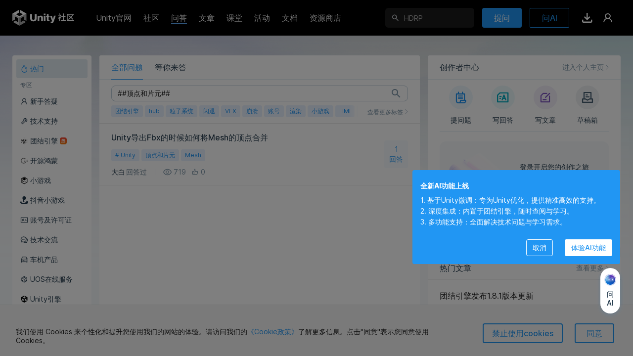

--- FILE ---
content_type: text/html; charset=utf-8
request_url: https://developer.unity.cn/ask?tab=hot&q=%23%23%E9%A1%B6%E7%82%B9%E5%92%8C%E7%89%87%E5%85%83%23%23
body_size: 12221
content:
<!DOCTYPE html>
<html>
<head>
    <meta content="text/html;charset=utf-8" http-equiv="Content-Type"/>
    
    
         <meta content="width=device-width, initial-scale=1.0, maximum-scale=1.0, user-scalable=no" name="viewport"/>
    
    <meta http-equiv="X-UA-Compatible" content="IE=edge,chrome=1"/>
    <meta name="renderer" content="webkit"/>
    
    <meta http-equiv="Content-Security-Policy" content="upgrade-insecure-requests">
    
    <title>顶点和片元 技术问答 - Unity官方开发者社区</title>
    <meta name="keywords" content="unity问答,技术问答,问答社区,unity开发者社区,unity问答社区,unity官方问答,unity官方论坛,unity技术社区,unity论坛,unity技术论坛,开发者问答,游戏开发,编程问答,游戏问答,unity中国,unity cn,unity,unity3d,u3d"/>
    <meta name="description" content="UnityAsk是中国Unity官方推出的Unity中文答疑论坛"/>
    <link rel="canonical" href="https://developer.unity.cn/ask?tab=hot&amp;q=%23%23%E9%A1%B6%E7%82%B9%E5%92%8C%E7%89%87%E5%85%83%23%23" />
    <meta property="og:url" content="https://developer.unity.cn/ask?tab=hot&amp;q=%23%23%E9%A1%B6%E7%82%B9%E5%92%8C%E7%89%87%E5%85%83%23%23"/>
    <meta property="og:title" content="顶点和片元 技术问答 - Unity官方开发者社区"/>
    <meta property="og:image" content="https://developer-prd.cdn.unity.cn/images/logo-new.png"/>
    <meta property="og:image:secure_url" content="https://developer-prd.cdn.unity.cn/images/logo-new.png"/>
    <meta property="og:description" content="UnityAsk是中国Unity官方推出的Unity中文答疑论坛"/>
    <meta property="og:type" content="website"/>
    <meta property="og:site_name" content="中国Unity官方开发者社区"/>

    <meta name="twitter:card" content="summary_large_image">
    <meta name="twitter:site_name" content="中国Unity官方开发者社区"/>
    <meta name="twitter:title" content="顶点和片元 技术问答 - Unity官方开发者社区"/>
    <meta name="twitter:description" content="UnityAsk是中国Unity官方推出的Unity中文答疑论坛"/>
    <meta name="twitter:image" content="https://developer-prd.cdn.unity.cn/images/logo-new.png"/>
    <meta property="twitter:site" content="@UnityConnect"/>

    <link rel="apple-touch-icon" sizes="180x180" href="https://developer-prd.cdn.unity.cn/images/favicons/unitynew.png?v=1">
    <link rel="icon" type="ico" sizes="32x32" href="https://developer-prd.cdn.unity.cn/images/favicons/favicon_cn.ico?v=3">
    <link rel="manifest" href="https://developer-prd.cdn.unity.cn/images/favicons/manifest.json?v=1">
    <link rel="mask-icon" href="https://developer-prd.cdn.unity.cn/images/favicons/safari-pinned-tab.svg?v=1" color="#ffffff">
    <link rel="shortcut icon" href="https://developer-prd.cdn.unity.cn/images/favicons/unitynew.png?v=1">
    <meta name="apple-mobile-web-app-title" content="中国Unity官方开发者社区">
    <meta name="application-name" content="中国Unity官方开发者社区">
    <meta name="msapplication-config" content="https://developer-prd.cdn.unity.cn/images/favicons/browserconfig.xml?v=1">
    <meta name="theme-color" content="#ffffff">

    <meta name="sogou_site_verification" content="i2rklzFiCI"/>
    <meta name="360-site-verification" content="5ff2a681bedd29781773857e0b864239" />
    <meta name="msvalidate.01" content="DDCDEA86D0AE7A7E40313FAB53DD5A8B" />
    <meta name="env" content="production"/>
    <meta name="baidu-site-verification" content="codeva-GQKXkpItGc" />

    

    <script>
    (function(win, export_obj) {
        win['LogAnalyticsObject'] = export_obj;
        if (!win[export_obj]) {
            function _collect() {
                _collect.q.push(arguments);
            }
            _collect.q = _collect.q || [];
            win[export_obj] = _collect;
        }
        win[export_obj].l = +new Date();
    })(window, 'collectEvent');
    </script>
    <script async src="https://lf3-data.volccdn.com/obj/data-static/log-sdk/collect/5.0/collect-privity-v5.1.12.js"></script>
    <script>
        window.collectEvent('init', { app_id:20003302,
            channel_domain: 'https://gator.volces.com',
            autotrack: true,
            log: true,
            enable_stay_duration: true,
            disable_sdk_monitor:true,
            cross_subdomain: true,
        });
        window.collectEvent('start')
    </script>

    <script type="text/javascript" charset="utf-8" src="https://developer-prd.cdn.unity.cn/bower_components/moment-2.19.2/min/moment.min.js" defer crossorigin></script>
    
        <script type="text/javascript" charset="utf-8" src="https://developer-prd.cdn.unity.cn/bower_components/moment-2.19.2/locale/zh-cn.js" defer crossorigin></script>
    

    <script type="text/javascript" charset="utf-8" src="https://developer-prd.cdn.unity.cn/bower_components/numbro-1.9.2/dist/numbro.min.js" defer crossorigin></script>
    
        <script type="text/javascript" charset="utf-8" src="https://developer-prd.cdn.unity.cn/bower_components/numbro-1.9.2/dist/languages/zh-CN.min.js" defer crossorigin></script>
    

    

    <script src="https://ssl.captcha.qq.com/TCaptcha.js"></script>

    
    <link rel="stylesheet" type="text/css" href="https://developer-prd.cdn.unity.cn/assets/app.css.4f8e7247f94c722a22d8.css"><link rel="stylesheet" type="text/css" href="https://developer-prd.cdn.unity.cn/assets/commons.4f8e7247f94c722a22d8.css"><link rel="stylesheet" type="text/css" href="https://developer-prd.cdn.unity.cn/assets/Developer_Ask_Home_HomeController.4f8e7247f94c722a22d8.css"><script type="text/javascript">
  window.webpack_public_path = "https://developer-prd.cdn.unity.cn/assets/";
</script>
<script src="https://developer-prd.cdn.unity.cn/assets/Developer_Ask_Home_HomeController.4f8e7247f94c722a22d8.zh_CN.i18n.js" type="text/javascript" defer crossorigin></script><script src="https://developer-prd.cdn.unity.cn/assets/browser_dll.9adfa99394a1eb6e87d9.bundle.js" type="text/javascript" defer crossorigin></script><script src="https://developer-prd.cdn.unity.cn/assets/app.css.4f8e7247f94c722a22d8.bundle.js" type="text/javascript" defer crossorigin></script><script src="https://developer-prd.cdn.unity.cn/assets/commons.4f8e7247f94c722a22d8.bundle.js" type="text/javascript" defer crossorigin></script><script src="https://developer-prd.cdn.unity.cn/assets/Developer_Ask_Home_HomeController.4f8e7247f94c722a22d8.bundle.js" type="text/javascript" defer crossorigin></script><script type="text/javascript">
  window.__props__ = {"data":{"notification":{"hasMore":false,"unread":true,"unreadCount":0,"total":0,"offset":0,"limit":10,"notifications":[],"badgeUpgradeDialog":{"show":false,"ntfType":"","ntfId":""},"announcementDialog":{"show":false,"notification":{}}},"messages":{"connected":false,"sessionId":"","disconnected":false},"header":{"tooltips":{},"popouts":{},"popoutsTicks":0,"inPageNotification":[],"setting":{"headerHeight":72,"univHeaderHeight":64,"headerTop":0,"scrollTop":0,"headerHidden":false,"currHeaderTop":0,"windowWidth":0,"windowHeight":0,"sideMenuOpen":false,"messagesOpen":false,"appSwitcherOpen":false},"login":{"open":false},"form":{"idCard":{"value":"","validations":["isValue","isIdCard"],"errorMessages":["error_required","error_idCard"],"isRequired":true,"defaultValue":"","isValid":false,"isValue":["isValue"],"hasValue":false,"isTouched":false},"name":{"value":"","validations":["isValue"],"errorMessages":["error_required"],"isRequired":true,"defaultValue":"","isValid":false,"isValue":["isValue"],"hasValue":false,"isTouched":false}},"show":false,"tfaConfirmDialog":{"open":false},"tfaNotifyDialog":{"open":false},"needReviewDialog":{"open":false},"popupMessages":{},"popupReputation":{},"browserConfirmDialog":{"open":false},"emailRequiredDialog":{"open":false},"deleteConfirmDialog":{"open":false,"type":"default","signalPath":"","actionProps":{}},"recentSearch":[],"popularSearch":[],"chatToggle":false,"pictureMagnifierDialog":{"show":true,"src":""},"backTop":{"showBackTop":false,"isFootInView":false},"enabledAchievement":{"enabledAchievementMap":{}},"news":"","nps":{"isShowNPSDialog":false,"allowSubmit":false,"actionType":"","submitStatus":"initial","form":{"npsScore":-1,"feedback":""}},"museChat":{"abTestVal":0,"displayMode":"initial","isShowMuseChatDialog":false,"isShowChatHistory":false,"isShowClearHistoryConfirm":false,"fetchStatus":{"login":"initial","quotaBalance":"initial","conversations":"initial","createConversation":"initial","messagesMap":{}},"quotaBalanceCount":{"max":30,"current":0},"chatInput":"","socketQuestion":"","socketMessage":{"conversationId":"","answerId":"","status":"none","messageTokens":[],"messageSources":[]},"currentConversationId":"","conversationIds":[],"conversationMap":{},"conversationMessagesMap":{},"messageFeedbackMap":{},"messageRecommendationMap":{},"guideTemplateMessages":[],"chatInputHeight":50,"keepMessagesScrollToEnd":false,"conversationSearchOpts":{"offset":0,"total":0},"messageSearchOpts":{},"messageFirstFetchedMap":{},"nextAction":"","nextActionProps":{},"isShowMuseGuidePopup":false}},"segment":{"content":{}},"realNameStore":{"form":{"idCard":{"value":"","validations":["isValue","isIdCard"],"errorMessages":["error_required","error_idCard"],"isRequired":true,"defaultValue":"","isValid":false,"isValue":["isValue"],"hasValue":false,"isTouched":false},"name":{"value":"","validations":["isValue"],"errorMessages":["error_required"],"isRequired":true,"defaultValue":"","isValid":false,"isValue":["isValue"],"hasValue":false,"isTouched":false}},"show":false},"suggest":{"candidate":{"skill":[],"place":[],"team":[],"user":[],"search":[],"header":[],"school":[],"schoolV2":[]},"candidateMap":{"skill":{},"place":{},"team":{},"user":{},"search":{},"header":{},"school":{},"schoolV2":{}},"followMap":{}},"footer":{"height":0},"askHome":{"currentTab":"hot","subFilter":{"filterPending":false,"filterQuestionType":""},"searchQuery":"##顶点和片元##","draftQuestionId":"","scrollHeader":{"show":false},"loadMoreStatus":"","currentPage":0,"hasMore":false,"questionList":[],"questionSimpleMap":{},"questionAnswerMap":{},"filter":{"isDefaultHot":true,"plateSlug":"","plateId":""},"isProOrPlus":"","isAdmin":false,"plateList":[{"id":"686e42e6edbc2a001d9dcec2","slug":"OpenHarmony","avatar":"https://developer-prd.cdn.unity.cn/images/plate/plate-hongmeng-2.png","askAvatar":"https://developer-prd.cdn.unity.cn/other/plate/ask_community.png","name":"开源鸿蒙","description":"开源鸿蒙","detailLink":"","redirectLink":"","plateType":"guide","tags":[],"order":5,"stats":{"id":"686e42e6edbc2a001d9dcec2","membersCount":1,"projectsCount":0,"asksCount":390},"status":"active"},{"id":"67ea0fccedbc2a001bfbdc8d","slug":"douyin-instant-game","avatar":"https://developer-prd.cdn.unity.cn/images/plate/plate-tuanjie-douyin-game.png","askAvatar":"https://developer-prd.cdn.unity.cn/other/plate/ask_community.png","name":"抖音小游戏","description":"抖音小游戏","detailLink":"","redirectLink":"","plateType":"guide","tags":[],"order":6,"stats":{"id":"67ea0fccedbc2a001bfbdc8d","membersCount":1,"projectsCount":0,"asksCount":36},"status":"active"},{"id":"65fbfc37edbc2a001fcfadab","slug":"account","avatar":"https://developer-prd.cdn.unity.cn/images/plate/plate-idcard-@3x.png","askAvatar":"https://developer-prd.cdn.unity.cn/other/plate/ask_URP.png","name":"账号及许可证","description":"账号及许可证","detailLink":"","redirectLink":"","plateType":"guide","tags":[],"order":7,"stats":{"id":"65fbfc37edbc2a001fcfadab","membersCount":1,"projectsCount":5,"asksCount":215},"status":"active"},{"id":"659690c4edbc2a001e508eef","slug":"others","avatar":"https://developer-prd.cdn.unity.cn/images/plate/plate-comment-@3x.png","askAvatar":"https://developer-prd.cdn.unity.cn/other/plate/ask_Plastic_SCM.png","name":"建议与反馈","description":"其它(建议与反馈)","detailLink":"","redirectLink":"","plateType":"guide","tags":[],"order":16,"stats":{"id":"659690c4edbc2a001e508eef","membersCount":1,"projectsCount":9,"asksCount":162},"status":"active"},{"id":"65968ffcedbc2a001a896557","slug":"industry","avatar":"https://developer-prd.cdn.unity.cn/images/plate/plate-cluster-@3x.png","askAvatar":"https://developer-prd.cdn.unity.cn/other/plate/ask_dev.png","name":"工业解决方案","description":"工业解决方案","detailLink":"","redirectLink":"","plateType":"guide","tags":[],"order":12,"stats":{"id":"65968ffcedbc2a001a896557","membersCount":1,"projectsCount":25,"asksCount":22},"status":"active"},{"id":"65968faeedbc2a0023cdb00f","slug":"unity-engine","avatar":"https://developer-prd.cdn.unity.cn/images/plate/plate-unity-@3x.png","askAvatar":"https://developer-prd.cdn.unity.cn/other/plate/ask_URP.png","name":"Unity引擎","description":"Unity引擎","detailLink":"","redirectLink":"","plateType":"guide","tags":[],"order":10,"stats":{"id":"65968faeedbc2a0023cdb00f","membersCount":1,"projectsCount":66,"asksCount":378},"status":"active"},{"id":"65968f42edbc2a001d0ae267","slug":"hmi","avatar":"https://developer-prd.cdn.unity.cn/images/plate/plate-car-@3x.png","askAvatar":"https://developer-prd.cdn.unity.cn/other/plate/ask_study.png","name":"车机产品","description":"车机产品","detailLink":"","redirectLink":"","plateType":"guide","tags":[],"order":8,"stats":{"id":"65968f42edbc2a001d0ae267","membersCount":1,"projectsCount":11,"asksCount":21},"status":"active"},{"id":"65968e4aedbc2a0023cdaff1","slug":"instant-game","avatar":"https://developer-prd.cdn.unity.cn/images/plate/plate-minigame-5.png","askAvatar":"https://developer-prd.cdn.unity.cn/other/plate/ask_community.png","name":"小游戏","description":"小游戏","detailLink":"","redirectLink":"","plateType":"guide","tags":[],"order":5,"stats":{"id":"65968e4aedbc2a0023cdaff1","membersCount":1,"projectsCount":11,"asksCount":258},"status":"active"},{"id":"65968c5bedbc2a0023cdafab","slug":"getting-started","avatar":"https://developer-prd.cdn.unity.cn/images/plate/plate-user-@3x.png","askAvatar":"https://developer-prd.cdn.unity.cn/other/plate/ask_URP.png","name":"新手答疑","description":"新手答疑","detailLink":"","redirectLink":"","plateType":"guide","tags":[],"order":2,"stats":{"id":"65968c5bedbc2a0023cdafab","membersCount":1,"projectsCount":334,"asksCount":2719},"status":"active"},{"id":"64e6fd1aedbc2a001cfa8e7f","slug":"tuanjie-engine","avatar":"https://developer-prd.cdn.unity.cn/images/plate/plate-tuanjie-@3x.png","askAvatar":"https://developer-prd.cdn.unity.cn/other/plate/ask_clock.png","name":"团结引擎","description":"专为中国开发者定制的实时3D引擎","detailLink":"https://unity.cn/tuanjie/tuanjieyinqing","redirectLink":"","plateType":"guide","tags":["64e6fd1aedbc2a001cfa8e7e"],"order":4,"stats":{"id":"64e6fd1aedbc2a001cfa8e7f","membersCount":1,"projectsCount":31,"asksCount":696},"status":"active"},{"id":"60d4961740665505ff624f6e","slug":"Unity Online Services","avatar":"https://developer-prd.cdn.unity.cn/images/plate/new_14_@4x.png","askAvatar":"https://developer-prd.cdn.unity.cn/other/plate/ask_HDRP.png","name":"UOS在线服务","description":"Unity Online Services: CDN | Multiverse | Passport | Sync | Func | CRUD | UPR | Device","detailLink":"https://uos.unity.cn/","redirectLink":"","plateType":"guide","tags":["59ecd22e090915001805eb38"],"order":9,"stats":{"id":"60d4961740665505ff624f6e","membersCount":0,"projectsCount":4,"asksCount":19},"status":"active"},{"id":"60d4961740665505ff624f6c","slug":"career","avatar":"https://developer-prd.cdn.unity.cn/images/plate/plate-like-@3x.png","askAvatar":"https://developer-prd.cdn.unity.cn/other/plate/ask_study.png","name":"工作机会","description":"最新Unity工作室职缺","detailLink":"","redirectLink":"","plateType":"guide","tags":["59ecd22e090915001805eb38"],"order":15,"stats":{"id":"60d4961740665505ff624f6c","membersCount":0,"projectsCount":80,"asksCount":247},"status":"active"},{"id":"60d4961740665505ff624f68","slug":"unity-know-how","avatar":"https://developer-prd.cdn.unity.cn/images/plate/plate-comment-@3x.png","askAvatar":"https://unity-cn-prd-1254078910.cos.ap-shanghai.myqcloud.com/other/plate/ask_visual.png","name":"技术交流","description":"技术交流","detailLink":"","redirectLink":"","plateType":"guide","tags":["59ecd22e090915001805eb38"],"order":7,"stats":{"id":"60d4961740665505ff624f68","membersCount":0,"projectsCount":2529,"asksCount":4044},"status":"active"},{"id":"607665c3b5069c0679aaafb2","slug":"tech-support","avatar":"https://developer-prd.cdn.unity.cn/images/plate/plate-tool-@3x.png","askAvatar":"https://developer-prd.cdn.unity.cn/other/plate/ask_default.png","name":"技术支持","description":"技术支持(异常报错)","detailLink":"","redirectLink":"","plateType":"guide","tags":["59ecd22e090915001805eb38"],"order":3,"stats":{"id":"607665c3b5069c0679aaafb2","membersCount":1,"projectsCount":1654,"asksCount":5819},"status":"active"},{"id":"607665c3b5069c0679aaafaf","slug":"tjdevops","avatar":"https://developer-prd.cdn.unity.cn/images/plate/plate-tjdevops.png","askAvatar":"https://developer-prd.cdn.unity.cn/other/plate/ask_visual.png","name":"云开发","description":"云开发","detailLink":"","redirectLink":"","plateType":"guide","tags":["59ecd22e090915001805eb38"],"order":11,"stats":{"id":"607665c3b5069c0679aaafaf","membersCount":4,"projectsCount":64,"asksCount":266},"status":"active"}],"guidePlates":[{"id":"686e42e6edbc2a001d9dcec2","slug":"OpenHarmony","avatar":"https://developer-prd.cdn.unity.cn/images/plate/plate-hongmeng-2.png","askAvatar":"https://developer-prd.cdn.unity.cn/other/plate/ask_community.png","name":"开源鸿蒙","description":"开源鸿蒙","detailLink":"","redirectLink":"","plateType":"guide","tags":[],"order":5,"stats":{"id":"686e42e6edbc2a001d9dcec2","membersCount":1,"projectsCount":0,"asksCount":390},"status":"active"},{"id":"67ea0fccedbc2a001bfbdc8d","slug":"douyin-instant-game","avatar":"https://developer-prd.cdn.unity.cn/images/plate/plate-tuanjie-douyin-game.png","askAvatar":"https://developer-prd.cdn.unity.cn/other/plate/ask_community.png","name":"抖音小游戏","description":"抖音小游戏","detailLink":"","redirectLink":"","plateType":"guide","tags":[],"order":6,"stats":{"id":"67ea0fccedbc2a001bfbdc8d","membersCount":1,"projectsCount":0,"asksCount":36},"status":"active"},{"id":"65fbfc37edbc2a001fcfadab","slug":"account","avatar":"https://developer-prd.cdn.unity.cn/images/plate/plate-idcard-@3x.png","askAvatar":"https://developer-prd.cdn.unity.cn/other/plate/ask_URP.png","name":"账号及许可证","description":"账号及许可证","detailLink":"","redirectLink":"","plateType":"guide","tags":[],"order":7,"stats":{"id":"65fbfc37edbc2a001fcfadab","membersCount":1,"projectsCount":5,"asksCount":215},"status":"active"},{"id":"659690c4edbc2a001e508eef","slug":"others","avatar":"https://developer-prd.cdn.unity.cn/images/plate/plate-comment-@3x.png","askAvatar":"https://developer-prd.cdn.unity.cn/other/plate/ask_Plastic_SCM.png","name":"建议与反馈","description":"其它(建议与反馈)","detailLink":"","redirectLink":"","plateType":"guide","tags":[],"order":16,"stats":{"id":"659690c4edbc2a001e508eef","membersCount":1,"projectsCount":9,"asksCount":162},"status":"active"},{"id":"65968ffcedbc2a001a896557","slug":"industry","avatar":"https://developer-prd.cdn.unity.cn/images/plate/plate-cluster-@3x.png","askAvatar":"https://developer-prd.cdn.unity.cn/other/plate/ask_dev.png","name":"工业解决方案","description":"工业解决方案","detailLink":"","redirectLink":"","plateType":"guide","tags":[],"order":12,"stats":{"id":"65968ffcedbc2a001a896557","membersCount":1,"projectsCount":25,"asksCount":22},"status":"active"},{"id":"65968faeedbc2a0023cdb00f","slug":"unity-engine","avatar":"https://developer-prd.cdn.unity.cn/images/plate/plate-unity-@3x.png","askAvatar":"https://developer-prd.cdn.unity.cn/other/plate/ask_URP.png","name":"Unity引擎","description":"Unity引擎","detailLink":"","redirectLink":"","plateType":"guide","tags":[],"order":10,"stats":{"id":"65968faeedbc2a0023cdb00f","membersCount":1,"projectsCount":66,"asksCount":378},"status":"active"},{"id":"65968f42edbc2a001d0ae267","slug":"hmi","avatar":"https://developer-prd.cdn.unity.cn/images/plate/plate-car-@3x.png","askAvatar":"https://developer-prd.cdn.unity.cn/other/plate/ask_study.png","name":"车机产品","description":"车机产品","detailLink":"","redirectLink":"","plateType":"guide","tags":[],"order":8,"stats":{"id":"65968f42edbc2a001d0ae267","membersCount":1,"projectsCount":11,"asksCount":21},"status":"active"},{"id":"65968e4aedbc2a0023cdaff1","slug":"instant-game","avatar":"https://developer-prd.cdn.unity.cn/images/plate/plate-minigame-5.png","askAvatar":"https://developer-prd.cdn.unity.cn/other/plate/ask_community.png","name":"小游戏","description":"小游戏","detailLink":"","redirectLink":"","plateType":"guide","tags":[],"order":5,"stats":{"id":"65968e4aedbc2a0023cdaff1","membersCount":1,"projectsCount":11,"asksCount":258},"status":"active"},{"id":"65968c5bedbc2a0023cdafab","slug":"getting-started","avatar":"https://developer-prd.cdn.unity.cn/images/plate/plate-user-@3x.png","askAvatar":"https://developer-prd.cdn.unity.cn/other/plate/ask_URP.png","name":"新手答疑","description":"新手答疑","detailLink":"","redirectLink":"","plateType":"guide","tags":[],"order":2,"stats":{"id":"65968c5bedbc2a0023cdafab","membersCount":1,"projectsCount":334,"asksCount":2719},"status":"active"},{"id":"64e6fd1aedbc2a001cfa8e7f","slug":"tuanjie-engine","avatar":"https://developer-prd.cdn.unity.cn/images/plate/plate-tuanjie-@3x.png","askAvatar":"https://developer-prd.cdn.unity.cn/other/plate/ask_clock.png","name":"团结引擎","description":"专为中国开发者定制的实时3D引擎","detailLink":"https://unity.cn/tuanjie/tuanjieyinqing","redirectLink":"","plateType":"guide","tags":["64e6fd1aedbc2a001cfa8e7e"],"order":4,"stats":{"id":"64e6fd1aedbc2a001cfa8e7f","membersCount":1,"projectsCount":31,"asksCount":696},"status":"active"},{"id":"60d4961740665505ff624f6e","slug":"Unity Online Services","avatar":"https://developer-prd.cdn.unity.cn/images/plate/new_14_@4x.png","askAvatar":"https://developer-prd.cdn.unity.cn/other/plate/ask_HDRP.png","name":"UOS在线服务","description":"Unity Online Services: CDN | Multiverse | Passport | Sync | Func | CRUD | UPR | Device","detailLink":"https://uos.unity.cn/","redirectLink":"","plateType":"guide","tags":["59ecd22e090915001805eb38"],"order":9,"stats":{"id":"60d4961740665505ff624f6e","membersCount":0,"projectsCount":4,"asksCount":19},"status":"active"},{"id":"60d4961740665505ff624f6c","slug":"career","avatar":"https://developer-prd.cdn.unity.cn/images/plate/plate-like-@3x.png","askAvatar":"https://developer-prd.cdn.unity.cn/other/plate/ask_study.png","name":"工作机会","description":"最新Unity工作室职缺","detailLink":"","redirectLink":"","plateType":"guide","tags":["59ecd22e090915001805eb38"],"order":15,"stats":{"id":"60d4961740665505ff624f6c","membersCount":0,"projectsCount":80,"asksCount":247},"status":"active"},{"id":"60d4961740665505ff624f68","slug":"unity-know-how","avatar":"https://developer-prd.cdn.unity.cn/images/plate/plate-comment-@3x.png","askAvatar":"https://unity-cn-prd-1254078910.cos.ap-shanghai.myqcloud.com/other/plate/ask_visual.png","name":"技术交流","description":"技术交流","detailLink":"","redirectLink":"","plateType":"guide","tags":["59ecd22e090915001805eb38"],"order":7,"stats":{"id":"60d4961740665505ff624f68","membersCount":0,"projectsCount":2529,"asksCount":4044},"status":"active"},{"id":"607665c3b5069c0679aaafb2","slug":"tech-support","avatar":"https://developer-prd.cdn.unity.cn/images/plate/plate-tool-@3x.png","askAvatar":"https://developer-prd.cdn.unity.cn/other/plate/ask_default.png","name":"技术支持","description":"技术支持(异常报错)","detailLink":"","redirectLink":"","plateType":"guide","tags":["59ecd22e090915001805eb38"],"order":3,"stats":{"id":"607665c3b5069c0679aaafb2","membersCount":1,"projectsCount":1654,"asksCount":5819},"status":"active"},{"id":"607665c3b5069c0679aaafaf","slug":"tjdevops","avatar":"https://developer-prd.cdn.unity.cn/images/plate/plate-tjdevops.png","askAvatar":"https://developer-prd.cdn.unity.cn/other/plate/ask_visual.png","name":"云开发","description":"云开发","detailLink":"","redirectLink":"","plateType":"guide","tags":["59ecd22e090915001805eb38"],"order":11,"stats":{"id":"607665c3b5069c0679aaafaf","membersCount":4,"projectsCount":64,"asksCount":266},"status":"active"}],"plateHotTags":[],"toggleQuestionTopAllowed":false},"ranking":{"queryRankList":{"dataType":"blogger","dataTime":"month"},"rankList":[]},"askEditQuestion":{"draftQuestionId":"","questionData":{},"contentMap":{},"formDialog":{"show":false},"confirmDialog":{"show":false,"onConfirmDialogEvent":null,"description":""},"currentExtraFileId":"","selectedQuestionType":"","bugForm":{"email":{"required":true,"valueType":"string","value":"","error":false},"product":{"required":true,"valueType":"int","value":"","error":false},"engineVersion":{"required":true,"valueType":"string","value":"","error":false},"category":{"required":true,"valueType":"string","value":"","error":false},"developmentPlatform":{"required":true,"valueType":"string","value":"","error":false},"targetPlatform":{"required":true,"valueType":"string","value":"","error":false}},"bugOptions":{},"uploads":{},"autoSave":{"changedAt":0,"savedAt":0,"updateStatus":""},"displayTagBtn":true,"selectedTagItems":[],"editPlate":{"plateId":"","guidePlates":[],"efficiencyPlates":[]}},"markdownEditor":{},"markdown":{"editorStates":{"project":{},"qustion":{},"answer":{}}},"commonStore":{"updateStatusMap":{},"userSimpleV2Map":{"574d385c090915001f274e7b":{"id":"574d385c090915001f274e7b","slug":"fmwangu3d","authId":"12369513312396","type":"","username":"fmwangu3d","fullName":"fmwangu3d","title":"Developer of Connect","avatar":"https://u3d-connect-cdn-public-prd.cdn.unity.cn/h1/20220727/5e354995-1edc-45ba-aa1e-4dc2c5a21ead","skillIds":[],"jobRoleIds":["58b579bb2920c6005615da1e"],"coverImage":"","badges":["big_vip","uvp_2020"],"followingCount":8,"followCount":13,"articleCount":44,"answerCount":8,"favoriteCount":0,"description":"","lastUpdateProfileTime":null,"nextUpdateProfileTime":null,"bigvdescription":"Unity中国"},"5adf0120880c64001a0a7077":{"id":"5adf0120880c64001a0a7077","slug":"unityjun24","authId":"12369544582867","type":"","username":"Unity24Jun","fullName":"UnityJun24","title":"","avatar":"https://thirdwx.qlogo.cn/mmopen/vi_32/Q0j4TwGTfTJZhuQk0ibMqdrQvbtxfvNH6ibA32dvhjdianFWg4214NwvQYo4rNJQhtQ7ibrPv77jYwiaNNkUS5XiaWSg/132","skillIds":[],"jobRoleIds":[],"coverImage":"","badges":["uvp_2020"],"followingCount":5,"followCount":121,"articleCount":70,"answerCount":633,"favoriteCount":51,"description":"","lastUpdateProfileTime":"2023-10-24T12:36:32.868Z","nextUpdateProfileTime":"2023-12-23T12:36:32.868Z","bigvdescription":""},"63fd6e23edbc2a6e7e23b843":{"id":"63fd6e23edbc2a6e7e23b843","slug":"unityji-zhu-bo-ke","authId":"1375187735865","type":"","username":"Unitytechblog","fullName":"Unity技术博客","title":"官方技术干货、社区动向、学习信息、活动资讯","avatar":"https://u3d-connect-cdn-public-prd.cdn.unity.cn/h1/20230228/d3eabfcb-eefb-42fb-b76b-502383889332","skillIds":[],"jobRoleIds":["58b579bb2920c6005615da1c"],"coverImage":"","badges":["big_vip","uvp_2020"],"followingCount":0,"followCount":2256,"articleCount":738,"answerCount":28,"favoriteCount":0,"description":"","lastUpdateProfileTime":"2023-02-28T09:30:32.567Z","nextUpdateProfileTime":"2023-04-29T09:30:32.567Z","bigvdescription":"Unity中国"},"659f601cedbc2a001e623911":{"id":"659f601cedbc2a001e623911","slug":"sunxianzheng","authId":"18966601081732","type":"","username":"Sunxianzheng","fullName":"Sunxianzheng","title":"Unity3D UE5 CocosCreator开发","avatar":"","skillIds":[],"jobRoleIds":[],"coverImage":"","badges":["uvp_2020"],"followingCount":3,"followCount":11,"articleCount":49,"answerCount":14,"favoriteCount":27,"description":"","lastUpdateProfileTime":"2025-12-29T02:22:40.915Z","nextUpdateProfileTime":"2026-02-27T02:22:40.915Z","bigvdescription":""}},"teamSimpleMap":{},"projectSimpleMap":{"697073feedbc2a5e91587735":{"id":"697073feedbc2a5e91587735","slug":"adasfu-zhu-jia-shi-de-dan-yuan-ce-shi","userId":"5adf0120880c64001a0a7077","teamId":"","ownerType":"user","title":"ADAS辅助驾驶的单元测试","description":"","subTitle":"ADAS 项目创建了完整的单元测试套件，覆盖了项目的核心功能模块。","published":true,"public":true,"viewCount":134,"appViewCount":2,"appPushViewCount":0,"likeCount":1,"appLikeCount":1,"commentCount":0,"playCount":0,"thumbnail":{"url":"https://u3d-connect-cdn-public-prd.cdn.unity.cn/h1/20260121/p/images/266fb25b-610b-47ba-a789-4ccfd738adc9________17689777297686.png","width":1018,"height":419,"gif":false},"thumbnailClient":{"url":"https://u3d-connect-cdn-public-prd.cdn.unity.cn/h1/20260121/p/images/266fb25b-610b-47ba-a789-4ccfd738adc9________17689777297686.png","width":1018,"height":419,"gif":false},"originalImage":{"url":"https://u3d-connect-cdn-public-prd.cdn.unity.cn/h1/20260121/p/images/266fb25b-610b-47ba-a789-4ccfd738adc9________17689777297686.png","width":1018,"height":419,"gif":false},"updatedTime":"2026-01-21T06:54:12.116Z","createdTime":"2026-01-21T06:36:46.843Z","externalRef":"","externalType":"","sort":0,"type":"article","bodyType":"markdown","publishedTime":"2026-01-21T06:54:12.097Z","draftTime":null,"lastPublishedTime":"2026-01-21T06:36:46.843Z","isMWU":false,"underReview":false,"challengeId":"","contentIds":["69707528edbc2a804c9e37c1"],"bodyPlain":"","groupId":"","groupPrivacy":"","pinnedTime":null,"featuredTime":null,"challengeProjectPublic":false,"isChallengePrivate":false,"isExpired":false,"channelId":"1279364ca4803000","plateId":"","isGood":false,"isTop":false,"tagIds":["5fa43dc6edbc2a088776a670","5d037312edbc2a3778120bd6","6720d6c2edbc2a001e2e5409"]},"69718d71edbc2a001caed0f0":{"id":"69718d71edbc2a001caed0f0","slug":"zen-yang-shi-yong-buildprofilezai-yun-gou-jian-zhong-da-bao-minigame","userId":"574d385c090915001f274e7b","teamId":"","ownerType":"user","title":"怎样使用BuildProfile在云构建中打包MiniGame","description":"","subTitle":"本文详解如何利用BuildProfile在云构建中打包MiniGame，包括智能路径解析、环境自动适配、并行处理优化等核心特性。从配置准备到工作流搭建，从常见问题排查到最佳实践分享，全面覆盖云构建中的BuildProfile使用技巧，助您轻松实现小游戏的高效打包与部署。","published":true,"public":true,"viewCount":106,"appViewCount":4,"appPushViewCount":0,"likeCount":0,"appLikeCount":0,"commentCount":0,"playCount":0,"thumbnail":{"url":"https://u3d-connect-cdn-public-prd.cdn.unity.cn/h1/20211021/p/images/f47ceb14-f616-4b60-bf0c-58e129e45056_img_cover_article_3_3x.jpg","width":720,"height":480,"gif":false},"thumbnailClient":{"url":"https://u3d-connect-cdn-public-prd.cdn.unity.cn/h1/20211021/p/images/f47ceb14-f616-4b60-bf0c-58e129e45056_img_cover_article_3_3x.jpg","width":720,"height":480,"gif":false},"originalImage":{"url":"https://u3d-connect-cdn-public-prd.cdn.unity.cn/h1/20211021/p/images/f47ceb14-f616-4b60-bf0c-58e129e45056_img_cover_article_3_3x.jpg","width":720,"height":480,"gif":false},"updatedTime":"2026-01-22T02:54:12.354Z","createdTime":"2026-01-22T02:37:37.674Z","externalRef":"","externalType":"","sort":0,"type":"article","bodyType":"markdown","publishedTime":"2026-01-22T02:54:12.33Z","draftTime":null,"lastPublishedTime":"2026-01-22T02:37:37.674Z","isMWU":false,"underReview":false,"challengeId":"","contentIds":[],"bodyPlain":"","groupId":"","groupPrivacy":"","pinnedTime":null,"featuredTime":null,"challengeProjectPublic":false,"isChallengePrivate":false,"isExpired":false,"channelId":"127a48f560007000","plateId":"","isGood":false,"isTop":false,"tagIds":[]},"6976f505edbc2a001cf07936":{"id":"6976f505edbc2a001cf07936","slug":"shader-grgphshi-xian-shu-fa-zhu-xing-xian-shi-xiao-guo","userId":"659f601cedbc2a001e623911","teamId":"","ownerType":"user","title":"Shader Graph实现书法逐行显示效果","description":"","subTitle":"使用 Shader Graph 为 Image 组件制作一个逐行显示字体的遮罩效果，核心是通过 Shader 控制图片的显示区域，让文字像打字机一样逐行展现出来。","published":true,"public":true,"viewCount":32,"appViewCount":6,"appPushViewCount":0,"likeCount":2,"appLikeCount":2,"commentCount":1,"playCount":0,"thumbnail":{"url":"https://u3d-connect-cdn-public-prd.cdn.unity.cn/h1/20260126/p/images/99351d49-2e1f-4c86-a5d5-9afb66ac889e___.png","width":1593,"height":891,"gif":false},"thumbnailClient":{"url":"https://u3d-connect-cdn-public-prd.cdn.unity.cn/h1/20260126/p/images/99351d49-2e1f-4c86-a5d5-9afb66ac889e___.png","width":1593,"height":891,"gif":false},"originalImage":{"url":"https://u3d-connect-cdn-public-prd.cdn.unity.cn/h1/20260126/p/images/99351d49-2e1f-4c86-a5d5-9afb66ac889e___.png","width":1593,"height":891,"gif":false},"updatedTime":"2026-01-26T06:57:37.72Z","createdTime":"2026-01-26T05:00:53.842Z","externalRef":"","externalType":"","sort":0,"type":"article","bodyType":"markdown","publishedTime":"2026-01-26T05:24:12.161Z","draftTime":null,"lastPublishedTime":"2026-01-26T05:00:53.842Z","isMWU":false,"underReview":false,"challengeId":"","contentIds":["6976f844edbc2af8e601c621","6976f867edbc2ad23f641a33"],"bodyPlain":"","groupId":"","groupPrivacy":"","pinnedTime":null,"featuredTime":null,"challengeProjectPublic":false,"isChallengePrivate":false,"isExpired":false,"channelId":"127f91a650404000","plateId":"","isGood":false,"isTop":false,"tagIds":["64e6fab3edbc2a001cfa8e2e","580718860909150064402951","5a0cdd9b090915001ae0d48a","5a812f2d03b00200195e7873"]},"69770fcfedbc2af8e601d0ce":{"id":"69770fcfedbc2af8e601d0ce","slug":"shader-graph-tong-guo-gradient-noiseshi-xian-guo-qi-piao-piao-xiao-guo","userId":"659f601cedbc2a001e623911","teamId":"","ownerType":"user","title":"Shader Graph 通过Gradient Noise实现国旗飘飘效果","description":"","subTitle":"Shader Graph 中结合Gradient Noise（梯度噪声） 实现更自然、随机的国旗飘动效果，核心是用噪声替代单一的正弦波，让飘动的波浪更贴近真实布料的不规则起伏。","published":true,"public":true,"viewCount":17,"appViewCount":1,"appPushViewCount":0,"likeCount":2,"appLikeCount":2,"commentCount":1,"playCount":0,"thumbnail":{"url":"https://u3d-connect-cdn-public-prd.cdn.unity.cn/h1/20260126/p/images/c8c10469-17dd-4cb2-b75f-99aec7798936_wall.png","width":1591,"height":894,"gif":false},"thumbnailClient":{"url":"https://u3d-connect-cdn-public-prd.cdn.unity.cn/h1/20260126/p/images/c8c10469-17dd-4cb2-b75f-99aec7798936_wall.png","width":1591,"height":894,"gif":false},"originalImage":{"url":"https://u3d-connect-cdn-public-prd.cdn.unity.cn/h1/20260126/p/images/c8c10469-17dd-4cb2-b75f-99aec7798936_wall.png","width":1591,"height":894,"gif":false},"updatedTime":"2026-01-26T07:30:12.321Z","createdTime":"2026-01-26T06:55:11.716Z","externalRef":"","externalType":"","sort":0,"type":"article","bodyType":"markdown","publishedTime":"2026-01-26T07:30:12.261Z","draftTime":null,"lastPublishedTime":"2026-01-26T06:55:11.716Z","isMWU":false,"underReview":false,"challengeId":"","contentIds":["69771307edbc2ad23f6426a2","697713dcedbc2aa9e5de0901"],"bodyPlain":"","groupId":"","groupPrivacy":"","pinnedTime":null,"featuredTime":null,"challengeProjectPublic":false,"isChallengePrivate":false,"isExpired":false,"channelId":"127fae7d37804000","plateId":"","isGood":false,"isTop":false,"tagIds":["64e6fab3edbc2a001cfa8e2e","580718860909150064402951","5a812f2d03b00200195e7873","5a0cdd9b090915001ae0d48a"]},"69796164edbc2a7a5f0ae927":{"id":"69796164edbc2a7a5f0ae927","slug":"kuai-le-shu-du-wei-xin-xiao-you-xi","userId":"659f601cedbc2a001e623911","teamId":"","ownerType":"user","title":"30分钟开发一款微信小游戏","description":"","subTitle":"使用团结引擎开发益智数独小游戏。核心需求应该包含数独棋盘的生成、用户交互（填入数字）、规则校验（行 / 列 / 九宫格不重复）、难度控制等基础功能。下面我会带你从零搭建一个完整的数独小游戏，代码可直接运行，且适配新手理解。","published":true,"public":true,"viewCount":17,"appViewCount":2,"appPushViewCount":0,"likeCount":2,"appLikeCount":2,"commentCount":1,"playCount":0,"thumbnail":{"url":"https://u3d-connect-cdn-public-prd.cdn.unity.cn/h1/20260128/p/images/84cf4b8a-11d6-4bdf-93ff-56bff398ea66_____.png","width":1596,"height":895,"gif":false},"thumbnailClient":{"url":"https://u3d-connect-cdn-public-prd.cdn.unity.cn/h1/20260128/p/images/84cf4b8a-11d6-4bdf-93ff-56bff398ea66_____.png","width":1596,"height":895,"gif":false},"originalImage":{"url":"https://u3d-connect-cdn-public-prd.cdn.unity.cn/h1/20260128/p/images/84cf4b8a-11d6-4bdf-93ff-56bff398ea66_____.png","width":1596,"height":895,"gif":false},"updatedTime":"2026-01-28T02:06:48.547Z","createdTime":"2026-01-28T01:07:48.163Z","externalRef":"","externalType":"","sort":0,"type":"article","bodyType":"markdown","publishedTime":"2026-01-28T01:54:11.728Z","draftTime":null,"lastPublishedTime":"2026-01-28T01:07:48.163Z","isMWU":false,"underReview":false,"challengeId":"","contentIds":["69796a5eedbc2a7a5f0aecfe","69796a65edbc2a646891ca75"],"bodyPlain":"","groupId":"","groupPrivacy":"","pinnedTime":null,"featuredTime":null,"challengeProjectPublic":false,"isChallengePrivate":false,"isExpired":false,"channelId":"1281f4c332c03000","plateId":"","isGood":false,"isTop":false,"tagIds":["64e6fab3edbc2a001cfa8e2e","580718860909150064402951","65e847d7edbc2a001f4dd48d"]},"6979b7a0edbc2ad23f652442":{"id":"6979b7a0edbc2ad23f652442","slug":"tuan-jie-yin-qing-fa-bu-1-8-1ban-ben-geng-xin","userId":"63fd6e23edbc2a6e7e23b843","teamId":"","ownerType":"user","title":"团结引擎发布1.8.1版本更新","description":"","subTitle":"","published":true,"public":true,"viewCount":19,"appViewCount":4,"appPushViewCount":0,"likeCount":0,"appLikeCount":0,"commentCount":0,"playCount":0,"thumbnail":{"url":"https://u3d-connect-cdn-public-prd.cdn.unity.cn/h1/20260128/p/images/53f1166f-9a43-4325-845b-73fed46612d7_b85cb360_2c72_473c_9b6e_32eed141a178_image.png","width":830,"height":468,"gif":false},"thumbnailClient":{"url":"https://u3d-connect-cdn-public-prd.cdn.unity.cn/h1/20260128/p/images/53f1166f-9a43-4325-845b-73fed46612d7_b85cb360_2c72_473c_9b6e_32eed141a178_image.png","width":830,"height":468,"gif":false},"originalImage":{"url":"https://u3d-connect-cdn-public-prd.cdn.unity.cn/h1/20260128/p/images/53f1166f-9a43-4325-845b-73fed46612d7_b85cb360_2c72_473c_9b6e_32eed141a178_image.png","width":830,"height":468,"gif":false},"updatedTime":"2026-01-28T07:36:12.311Z","createdTime":"2026-01-28T07:15:44.757Z","externalRef":"","externalType":"","sort":0,"type":"article","bodyType":"markdown","publishedTime":"2026-01-28T07:36:12.245Z","draftTime":null,"lastPublishedTime":"2026-01-28T07:15:44.757Z","isMWU":false,"underReview":false,"challengeId":"","contentIds":[],"bodyPlain":"","groupId":"","groupPrivacy":"","pinnedTime":null,"featuredTime":null,"challengeProjectPublic":false,"isChallengePrivate":false,"isExpired":false,"channelId":"1282430ac5401000","plateId":"","isGood":false,"isTop":true,"tagIds":["661cf607edbc2a001d13cea4","6964ae95edbc2a3cd173f1c8","64e6fab3edbc2a001cfa8e2e"]}},"tagSimpleMap":{},"reputationStatsMap":{},"enabledAchievementMap":{},"userLicenseMap":{},"plateSimpleMap":{},"questionSimpleMap":{},"likeSimpleMap":{},"followSimpleMap":{},"agreeInfo":{"agree":true},"attachmentMap":{}},"recommend":{"hottests":[{"id":"6979c627edbc2a4da2ae1e57","listName":"hot_article","itemId":"6979b7a0edbc2ad23f652442","title":"","duration":"","description":"","show":false},{"id":"6979b70dedbc2a4da2ae1647","listName":"hot_article","itemId":"697073feedbc2a5e91587735","title":"","duration":"","description":"","show":false},{"id":"6979b706edbc2a4da2ae163d","listName":"hot_article","itemId":"69718d71edbc2a001caed0f0","title":"","duration":"","description":"","show":false},{"id":"6979b6fbedbc2a646891ec8d","listName":"hot_article","itemId":"6976f505edbc2a001cf07936","title":"","duration":"","description":"","show":false},{"id":"6979b6faedbc2a9ddf018296","listName":"hot_article","itemId":"69770fcfedbc2af8e601d0ce","title":"","duration":"","description":"","show":false},{"id":"6979b6f0edbc2a9ddf01828c","listName":"hot_article","itemId":"69796164edbc2a7a5f0ae927","title":"","duration":"","description":"","show":false}],"tutorials":[]},"tagHome":{"tagCategoryList":[{"id":"6672a707edbc2a001ec55a4f","name":"热门","rank":0,"description":"用于问答热门分类的标签展示","largeAttachmentIds":[],"smallAttachmentIds":[]},{"id":"667d37c1edbc2a3354e0d687","name":"工作机会","rank":0,"description":"","largeAttachmentIds":[],"smallAttachmentIds":[]},{"id":"667d37ccedbc2a336ba6917b","name":"工业解决方案","rank":0,"description":"","largeAttachmentIds":[],"smallAttachmentIds":[]}],"tagListMap":{"6672a707edbc2a001ec55a4f":{"list":[{"id":"58071887090915006440295b","name":"VFX","nameNormalized":"vfx","rank":"VFX","description":"","rankV2":5,"categoryIds":["6672a707edbc2a001ec55a4f","667d3864edbc2a3354e0d6cc"]},{"id":"5a72be0a32b306001ce3f36e","name":"HMI","nameNormalized":"hmi","rank":"HMI","description":"","rankV2":9,"categoryIds":["6672a707edbc2a001ec55a4f","667d3864edbc2a3354e0d6cc"]},{"id":"5b1d4a56090915001cea28fc","name":"小游戏","nameNormalized":"小游戏","rank":"小游戏","description":"","rankV2":8,"categoryIds":["6672a707edbc2a001ec55a4f","667d3864edbc2a3354e0d6cc"]},{"id":"5b8e8234edbc2a0021202ae0","name":"粒子系统","nameNormalized":"粒子系统","rank":"粒子系统","description":"","rankV2":3,"categoryIds":["6672a707edbc2a001ec55a4f","667d3864edbc2a3354e0d6cc"]},{"id":"5d8adb68edbc2a00211ab895","name":"hub","nameNormalized":"hub","rank":"hub","description":"","rankV2":2,"categoryIds":["6672a707edbc2a001ec55a4f","667d3822edbc2a336ba691a9"]},{"id":"5dcf7095edbc2a00211e9ebd","name":"渲染","nameNormalized":"渲染","rank":"渲染","description":"","rankV2":7,"categoryIds":["6672a707edbc2a001ec55a4f","667d384dedbc2a3354e0d6c1"]},{"id":"5eadb7e5edbc2a53096b9904","name":"崩溃","nameNormalized":"崩溃","rank":"崩溃","description":"","rankV2":5,"categoryIds":["6672a707edbc2a001ec55a4f"]},{"id":"5f4f1604edbc2a001f4c8132","name":"闪退","nameNormalized":"闪退","rank":"闪退","description":"","rankV2":4,"categoryIds":["6672a707edbc2a001ec55a4f"]},{"id":"5f74638aedbc2a0020aa7d41","name":"账号","nameNormalized":"账号","rank":"账号","description":"","rankV2":6,"categoryIds":["6672a707edbc2a001ec55a4f","60a4ad0cedbc2a0020911066"]},{"id":"64e6fab3edbc2a001cfa8e2e","name":"团结引擎","nameNormalized":"团结引擎","rank":"团结引擎","description":"","rankV2":1,"categoryIds":["6672a707edbc2a001ec55a4f"]},{"id":"651ed003edbc2a001dc4c5d8","name":"鸿蒙","nameNormalized":"鸿蒙","rank":"鸿蒙","description":"","rankV2":10,"categoryIds":["667d3864edbc2a3354e0d6cc","6672a707edbc2a001ec55a4f"]}]},"667d37c1edbc2a3354e0d687":{"list":[{"id":"59a52dee32b306001a11e0fc","name":"招聘","nameNormalized":"招聘","rank":"招聘","description":"","rankV2":0,"categoryIds":["667d37c1edbc2a3354e0d687"]},{"id":"5dedc48eedbc2a00221272b3","name":"面试","nameNormalized":"面试","rank":"面试","description":"","rankV2":0,"categoryIds":["667d37c1edbc2a3354e0d687"]},{"id":"5ffc0bf7edbc2a001f9ab817","name":"外包","nameNormalized":"外包","rank":"外包","description":"","rankV2":0,"categoryIds":["667d37c1edbc2a3354e0d687"]},{"id":"60a32ef5edbc2a520bc7b572","name":"人才联盟","nameNormalized":"人才联盟","rank":"人才联盟","description":"","rankV2":0,"categoryIds":["667d37c1edbc2a3354e0d687"]},{"id":"62d2326fedbc2a6d3f47bde0","name":"实习","nameNormalized":"实习","rank":"实习","description":"","rankV2":0,"categoryIds":["667d37c1edbc2a3354e0d687"]},{"id":"63534bd6edbc2a4eae42a6d3","name":"内推","nameNormalized":"内推","rank":"内推","description":"","rankV2":0,"categoryIds":["667d37c1edbc2a3354e0d687"]},{"id":"637100cfedbc2a001d23cb98","name":"兼职","nameNormalized":"兼职","rank":"兼职","description":"","rankV2":0,"categoryIds":["667d37c1edbc2a3354e0d687"]}]},"667d37ccedbc2a336ba6917b":{"list":[{"id":"5900b95a090915001e654b47","name":"XR","nameNormalized":"xr","rank":"XR","description":"","rankV2":0,"categoryIds":["667d37ccedbc2a336ba6917b"]},{"id":"59be3ccf32b306002162a565","name":"建筑","nameNormalized":"建筑","rank":"建筑","description":"","rankV2":0,"categoryIds":["667d37ccedbc2a336ba6917b"]},{"id":"5ad127e203b00203ff3b1bda","name":"PiXYZ","nameNormalized":"pixyz","rank":"PiXYZ","description":"","rankV2":0,"categoryIds":["667d37ccedbc2a336ba6917b"]},{"id":"5ea921b7edbc2a00208c9f91","name":"数字孪生","nameNormalized":"数字孪生","rank":"数字孪生","description":"","rankV2":0,"categoryIds":["667d37ccedbc2a336ba6917b"]},{"id":"606d4f3bedbc2a001f20c703","name":"云渲染","nameNormalized":"云渲染","rank":"云渲染","description":"","rankV2":0,"categoryIds":["667d37ccedbc2a336ba6917b"]},{"id":"64181c6dedbc2a453762730f","name":"元宇宙","nameNormalized":"元宇宙","rank":"元宇宙","description":"","rankV2":0,"categoryIds":["667d37ccedbc2a336ba6917b"]},{"id":"65a8eb9bedbc2a001da2440f","name":"UMT","nameNormalized":"umt","rank":"UMT","description":"","rankV2":0,"categoryIds":["667d37ccedbc2a336ba6917b"]}]}},"getType":"list","editTags":{"tagValue":"","selectedTagItems":[]}},"cookiePrivacyStore":{"moduleReady":true,"dialog":{"show":false}},"commonProfile":{"achievement":{"fetchRightAchievementsStatus":"initial","rightAchievements":[]}},"vendorAdminLoginUser":null,"loginUser":null,"genesisUserId":"","currentUserId":"","currentUrl":"/ask?tab=hot&q=%23%23%E9%A1%B6%E7%82%B9%E5%92%8C%E7%89%87%E5%85%83%23%23","currentHost":"developer.unity.cn","currentPath":"/ask","currentRawQuery":"tab=hot&q=%23%23%E9%A1%B6%E7%82%B9%E5%92%8C%E7%89%87%E5%85%83%23%23","checkoutEnable":false,"region":"","autoLocated":false,"countryByIp":"","hasJob":false,"isSupport":false,"unityDomain":"https://unity.cn","developerDomain":"https://developer.unity.cn","connectDomain":"https://connect.unity.cn","connectGlobalDomain":"https://connect.unity.com","segments":{"slugs":{},"namespace":"china_segment","header":"developer-cn-navs"},"locale":"zh_CN","i18nOverrides":{},"i18nKeyOnly":"","utcOffset":"","platform":{"description":"Chrome 131.0.0.0 on OS X 10.15.7 64-bit","layout":"Blink","manufacturer":null,"name":"Chrome","prerelease":null,"product":null,"ua":"Mozilla/5.0 (Macintosh; Intel Mac OS X 10_15_7) AppleWebKit/537.36 (KHTML, like Gecko) Chrome/131.0.0.0 Safari/537.36; ClaudeBot/1.0; +claudebot@anthropic.com)","version":"131.0.0.0","os":{"architecture":64,"family":"OS X","version":"10.15.7"}},"supportMobile":true,"publicPath":"https://developer-prd.cdn.unity.cn/","cookies":{},"appVersion":"","weixinConfig":null,"commitId":"21f1001"},"contextData":{"locale":"zh_CN","i18nOverrides":{},"i18nKeyOnly":"","utcOffset":"","platform":{"description":"Chrome 131.0.0.0 on OS X 10.15.7 64-bit","layout":"Blink","manufacturer":null,"name":"Chrome","prerelease":null,"product":null,"ua":"Mozilla/5.0 (Macintosh; Intel Mac OS X 10_15_7) AppleWebKit/537.36 (KHTML, like Gecko) Chrome/131.0.0.0 Safari/537.36; ClaudeBot/1.0; +claudebot@anthropic.com)","version":"131.0.0.0","os":{"architecture":64,"family":"OS X","version":"10.15.7"}},"supportMobile":true,"publicPath":"https://developer-prd.cdn.unity.cn/","cookies":{},"appVersion":"","weixinConfig":null,"commitId":"21f1001"},"options":{"isServer":false}};
</script>



</head>

<body style="">

    <!-- <noscript>
        <img height="1" width="1" style="display:none;" alt="" src="https://px.ads.linkedin.com/collect/?pid=2398401&fmt=gif" />
    </noscript> -->

    
    
    <div id="Developer/Ask/Home/HomeController"></div><script type="text/javascript">
  document.addEventListener("DOMContentLoaded", function() {
    var component = window["Developer_Ask_Home_HomeController"];
    if (component.default) component = component.default;
    component.ReactDOMrender(window.__props__,    document.getElementById("Developer/Ask/Home/HomeController"));  });
</script>




    
    <!-- Login/Logout Passively -->
    <!-- Add div wrap to hide iframe even if which's width, height and border are 0 -->
    <div style="width: 0; height: 0; overflow: hidden;">
        <iframe id='rpiframe' name='rpiframe' src=""
                width="0" height="0" border="0" style="width: 0; height: 0; border: none;"></iframe>
        <iframe id='opiframe' name='opiframe' src=""
                width="0" height="0" border="0" style="width: 0; height: 0; border: none;"></iframe>
    </div>
    <script type="text/javascript">
        setTimeout(function() {
            document.getElementById('rpiframe').src="/public/pages/auth/rpiframe.html?v=1#client_id=community_cn&session_state=";
            document.getElementById('opiframe').src="https://api.unity.cn/static/oauth2/opiframe.html";
        }, 5);
    </script>
    <script type="text/javascript">
        var disableAutoLogin = false;
        function receiveMessage(e) {
            if (disableAutoLogin) {
                return;
            }
            switch (e.data) {
                case "sessionLoggedIn":
                    window.location = "/auth/login?redirect_to=%2Fask%3Ftab%3Dhot%26q%3D%2523%2523%25E9%25A1%25B6%25E7%2582%25B9%25E5%2592%258C%25E7%2589%2587%25E5%2585%2583%2523%2523";
                    break;
                case "sessionLoggedOut":
                    window.location = "/auth/logout";
                    break;
                case "disableAutoLogin":
                    disableAutoLogin = true;
                    break;
            }
        }
        if (window.addEventListener) {
            window.addEventListener('message', receiveMessage);
        } else {
            window.attachEvent('onmessage', receiveMessage);
        }

        if (typeof window !== 'undefined') {
            window.recaptchaOptions = {
                useRecaptchaNet: true,
            };
        }
    </script>
    <!-- End of Login/Logout Passively -->
    

    <script type="text/javascript">
        if ('serviceWorker' in navigator) {
            const currentPath = window.location.pathname;
            if (currentPath.startsWith('/unityHub')) {
                if (navigator.serviceWorker.controller) {
                    navigator.serviceWorker.controller.postMessage(JSON.stringify({
                        action: 'PURGE_EXPIRED_TILES',
                    }));
                } else {
                    navigator.serviceWorker.register('/service-worker.js').then((response) => {
                        console.log('serviceWorker registration succeeded. Scope is ' + response.scope);
                    }).catch((error) => {
                        console.log('serviceWorker registration failed with ' + error);
                    });
                }

            } else {
                navigator.serviceWorker.getRegistrations().then(registrations => {
                    for(let registration of registrations) {
                        registration.unregister();
                    }
                });
            }
        }
    </script>

    
    <!-- developer page baidu -->
    <script type="text/javascript">
         var _hmt = _hmt || [];
         
         (function() {
              var hm = document.createElement("script");
              hm.src = "https://hm.baidu.com/hm.js?ae3b617c58edeeb4ca326d843b99452e";
              var s = document.getElementsByTagName("script")[0];
              s.parentNode.insertBefore(hm, s);
         })();
         
    </script>
    <!-- End of developer page baidu -->
    

    <!-- Linkedin tracking -->
    <!-- <script type="text/javascript">
        _linkedin_partner_id = "2398401";
        window._linkedin_data_partner_ids = window._linkedin_data_partner_ids || [];
        window._linkedin_data_partner_ids.push(_linkedin_partner_id);
    </script> -->
    <!-- <script type="text/javascript">
        (function(){var s = document.getElementsByTagName("script")[0];
        var b = document.createElement("script");
        b.type = "text/javascript";b.async = true;
        b.src = "https://snap.licdn.com/li.lms-analytics/insight.min.js";
        s.parentNode.insertBefore(b, s);})();
    </script> -->
    <!-- End Linkedin tracking -->

   <!-- Baidu Link Submission -->
   <script>
   (function(){
       var bp = document.createElement('script');
       var curProtocol = window.location.protocol.split(':')[0];
       if (curProtocol === 'https') {
           bp.src = 'https://zz.bdstatic.com/linksubmit/push.js';
       }
       else {
           bp.src = 'http://push.zhanzhang.baidu.com/push.js';
       }
       var s = document.getElementsByTagName("script")[0];
       s.parentNode.insertBefore(bp, s);
   })();
   </script>
   <!-- End Baidu Link Submission -->
</body>

<!-- hostname: developer-cn -->
<!-- viewServerHostname: developer-cn -->
</html>







--- FILE ---
content_type: application/javascript
request_url: https://developer-prd.cdn.unity.cn/assets/app.css.4f8e7247f94c722a22d8.bundle.js
body_size: 175
content:
window["app.css"]=function(e){var r={};function o(n){if(r[n])return r[n].exports;var t=r[n]={i:n,l:!1,exports:{}};return e[n].call(t.exports,t,t.exports,o),t.l=!0,t.exports}return o.m=e,o.c=r,o.d=function(n,t,e){o.o(n,t)||Object.defineProperty(n,t,{configurable:!1,enumerable:!0,get:e})},o.n=function(n){var t=n&&n.__esModule?function(){return n.default}:function(){return n};return o.d(t,"a",t),t},o.o=function(n,t){return Object.prototype.hasOwnProperty.call(n,t)},o.p="https://developer-prd.cdn.unity.cn/assets/",o(o.s=1114)}({1114:function(n,t,e){"use strict";function r(n){return n&&n.__esModule?n:{default:n}}r(e(1115)),r(e(1116)),r(e(1117))},1115:function(n,t){},1116:function(n,t){},1117:function(n,t){}});

--- FILE ---
content_type: image/svg+xml
request_url: https://developer-prd.cdn.unity.cn/assets/styles/i/svgicons/icons-unity-logo.d83bd481b45224727fbe91edf6ce0085.svg
body_size: 2565
content:
<?xml version="1.0" encoding="utf-8"?>
<!-- Generator: Adobe Illustrator 24.3.0, SVG Export Plug-In . SVG Version: 6.00 Build 0)  -->
<svg version="1.1" id="图层_1" xmlns="http://www.w3.org/2000/svg" xmlns:xlink="http://www.w3.org/1999/xlink" x="0px" y="0px"
	 viewBox="0 0 280 72" style="enable-background:new 0 0 280 72;" xml:space="preserve">
<style type="text/css">
	.st0{fill:#CCCCCC;}
	.st1{fill:#A6A6A6;}
	.st2{fill:#FFFFFF;}
</style>
<g id="Logos">
	<g>
		<g>
			<path class="st0" d="M25.3,55.4l-11.4-6.6L2.8,55.2L31.9,72V35.2L0,16.8v33.6v-0.2v0.2L11.2,44V30.8c0-0.5,0.5-0.8,1-0.5
				l13.5,7.8c0.4,0.2,0.6,0.7,0.6,1.1v15.6C26.3,55.3,25.8,55.6,25.3,55.4z"/>
			<path class="st1" d="M31.9,72L61,55.2l-11.2-6.4l-11.4,6.6c-0.4,0.2-1-0.1-1-0.6V39.2c0-0.5,0.3-0.9,0.6-1.1l13.5-7.8
				c0.4-0.2,1,0.1,1,0.6v13.2l11.2,6.4V16.8L31.9,35.2V72z"/>
			<path class="st2" d="M34.7,0v12.9l11.4,6.6c0.4,0.2,0.4,0.9,0,1.1l-13.5,7.8c-0.4,0.2-0.9,0.2-1.3,0l-13.6-7.8
				c-0.4-0.2-0.4-0.9,0-1.1l11.4-6.6V0L0,16.8l31.9,18.4l31.9-18.4L34.7,0z"/>
		</g>
		<g>
			<path class="st2" d="M100.7,39.5c0,3.4-1.9,5.8-5.8,5.8c-4.2,0-5.9-2.3-5.9-5.7V19h-8.5v20.4c0,8.1,4.8,12.8,14.5,12.8
				c9.6,0,14.4-4.8,14.4-12.8V19h-8.5L100.7,39.5L100.7,39.5z"/>
			<path class="st2" d="M129.2,26.1c-3.4,0-5.8,1.4-7.6,4.1h-0.1v-3.4h-7.6v24.7h7.9V37.8c0-3,1.7-5.2,4.4-5.2
				c2.6,0,3.9,1.8,3.9,4.4v14.5h7.9V35.4C137.8,29.9,134.6,26.1,129.2,26.1z"/>
			<rect x="141.8" y="17" class="st2" width="7.9" height="6.4"/>
			<rect x="141.8" y="26.8" class="st2" width="7.9" height="24.7"/>
			<path class="st2" d="M163.6,19h-7.7v7.8h-3.3v6.4h3.3V45c0,5.3,3.3,6.8,7.9,6.8c2.1,0,3.6-0.2,4.3-0.4v-5.8c-0.3,0-1.1,0-1.7,0
				c-1.7,0-2.8-0.5-2.8-2.4v-10h4.5v-6.4h-4.5V19z"/>
			<path class="st2" d="M184.8,37.3c-0.8,2.4-1.4,5.7-1.4,5.7h-0.1c0,0-0.8-3.3-1.5-5.7l-3.3-10.5h-8.3l7.3,19
				c1,2.6,1.5,4.1,1.5,5.1c0,1.7-0.9,2.6-3.2,2.6h-2.7v6.1h5.1c5,0,7.3-2,9.3-7.8l8.5-25.1h-7.9L184.8,37.3z"/>
		</g>
		<g>
			<path class="st2" d="M219.3,40c-0.7-1.1-2.2-2.8-3.5-4.3v15.7h-3.4V36.6c-1.6,1.5-3.2,2.9-4.8,3.9c-0.3-1-1-2.8-1.5-3.5
				c4-2.3,8-6.5,10.5-10.9h-9.4v-3.2h7.2c-0.7-1.4-2.1-3.5-3.4-5l2.7-1.6c1.4,1.5,2.9,3.5,3.6,4.9l-2.7,1.7h3.9l0.6-0.2L221,24
				c-1.1,2.8-2.7,5.5-4.5,8c1.5,1.4,4.3,4.2,5.1,5L219.3,40z M241.5,46.6V50h-21.8v-3.5h9.6V31.4h-7.9V28h7.9V16.4h3.6V28h7.7v3.4
				H233v15.1L241.5,46.6L241.5,46.6z"/>
			<path class="st2" d="M279.3,46.9v3.4h-32.6v-32h31.6v3.4h-28.2V47L279.3,46.9L279.3,46.9z M272.4,44.7c-1.8-2.3-4.7-5.1-7.9-8.1
				c-3.2,3.2-6.6,6-10,8.1c-0.6-0.7-2-2.1-2.8-2.7c3.6-2,7.1-4.7,10.3-7.7c-3-2.7-6.1-5.4-8.9-7.6l2.5-2.1c2.7,2.1,5.8,4.7,8.8,7.2
				c2.4-2.7,4.6-5.5,6.3-8.5l3.3,1.3c-2,3.4-4.4,6.5-7,9.5c3.3,2.9,6.3,5.8,8.2,8L272.4,44.7z"/>
		</g>
	</g>
</g>
</svg>
